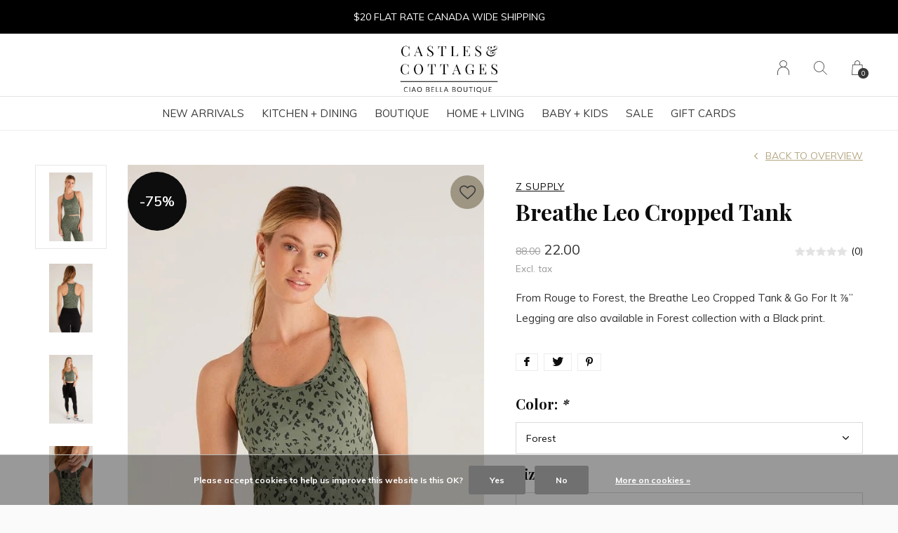

--- FILE ---
content_type: text/html;charset=utf-8
request_url: https://www.castlesandcottages.ca/breathe-leo-cropped-tank.html
body_size: 11713
content:
<!doctype html>
<html lang="en" dir="ltr" class="center static white theme-product    white ">
	<head>
    
    
<script type="text/javascript">
   window.dataLayer = window.dataLayer || [];
   dataLayer.push({
                                    ecomm_prodid: "53052549",
                  ecomm_prodid_adwords: "87293522",
                  ecomm_pname: "Breathe Leo Cropped Tank &quot;Color: Forest&quot;,&quot;Size: Small&quot;",
                  ecomm_category: "Fashion",
                  ecomm_pagetype: "product",
                  ecomm_totalvalue: 22
                                                                                               
                         
                  });
      
</script>

<!-- Google Tag Manager -->
<script>(function(w,d,s,l,i){w[l]=w[l]||[];w[l].push({'gtm.start':
new Date().getTime(),event:'gtm.js'});var f=d.getElementsByTagName(s)[0],
j=d.createElement(s),dl=l!='dataLayer'?'&l='+l:'';j.async=true;j.src=
'https://www.googletagmanager.com/gtm.js?id='+i+dl;f.parentNode.insertBefore(j,f);
})(window,document,'script','dataLayer','GTM-KJ5HGJB');</script>
<!-- End Google Tag Manager -->    
    <meta charset="utf-8"/>
<!-- [START] 'blocks/head.rain' -->
<!--

  (c) 2008-2026 Lightspeed Netherlands B.V.
  http://www.lightspeedhq.com
  Generated: 22-01-2026 @ 10:09:04

-->
<link rel="canonical" href="https://www.castlesandcottages.ca/breathe-leo-cropped-tank.html"/>
<link rel="alternate" href="https://www.castlesandcottages.ca/index.rss" type="application/rss+xml" title="New products"/>
<link href="https://cdn.shoplightspeed.com/assets/cookielaw.css?2025-02-20" rel="stylesheet" type="text/css"/>
<meta name="robots" content="noodp,noydir"/>
<meta name="google-site-verification" content="google-site-verification: googlee44f8a7f91c5f7db.html"/>
<meta property="og:url" content="https://www.castlesandcottages.ca/breathe-leo-cropped-tank.html?source=facebook"/>
<meta property="og:site_name" content="Castles &amp; Cottages | Ciao Bella Boutique"/>
<meta property="og:title" content="Z Supply - Breathe Leo Cropped Tank"/>
<meta property="og:description" content="From Rouge to Forest, the Breathe Leo Cropped Tank &amp; Go For It ⅞” Legging are also available in Forest collection with a Black print."/>
<meta property="og:image" content="https://cdn.shoplightspeed.com/shops/643156/files/49042582/z-supply-breathe-leo-cropped-tank.jpg"/>
<script>
<script async src="https://www.googletagmanager.com/gtag/js?id=G-E77XVJFS6L"></script>
<script>
    window.dataLayer = window.dataLayer || [];
    function gtag(){dataLayer.push(arguments);}
    gtag('js', new Date());

    gtag('config', 'G-E77XVJFS6L');
</script>
<script>
<meta name="p:domain_verify" content="dfd797a80b66889141347a0d9a8a2258"/>
</script>
<!--[if lt IE 9]>
<script src="https://cdn.shoplightspeed.com/assets/html5shiv.js?2025-02-20"></script>
<![endif]-->
<!-- [END] 'blocks/head.rain' -->
    
		<meta charset="utf-8">
		<meta http-equiv="x-ua-compatible" content="ie=edge">
		<title>Z Supply - Breathe Leo Cropped Tank - Castles &amp; Cottages | Ciao Bella Boutique</title>
		<meta name="description" content="From Rouge to Forest, the Breathe Leo Cropped Tank &amp; Go For It ⅞” Legging are also available in Forest collection with a Black print.">
		<meta name="keywords" content="Z Supply - Breathe Leo Cropped Tank">
		<meta name="theme-color" content="#ffffff">
		<meta name="MobileOptimized" content="320">
		<meta name="HandheldFriendly" content="true">
		<meta name="viewport" content="width=device-width, initial-scale=1, maximum-scale=1, viewport-fit=cover, target-densitydpi=device-dpi, shrink-to-fit=no">
		<meta name="author" content="https://www.dmws.nl">
		<link rel="preload" href="https://fonts.googleapis.com/css?family=Muli:300,400,500,600,700,800,900%7CPlayfair%20Display:300,400,500,600,700,800,900" as="style">
		<link rel="preload" as="style" href="https://cdn.shoplightspeed.com/shops/643156/themes/9311/assets/screen.css?2026010319042120210105151622?745">
    <link rel="preload" as="style" href="https://cdn.shoplightspeed.com/shops/643156/themes/9311/assets/settings.css?2026010319042120210105151622">
    		<link rel="preload" as="style" href="https://cdn.shoplightspeed.com/shops/643156/themes/9311/assets/custom.css?2026010319042120210105151622">
		<link rel="preload" as="font" href="https://cdn.shoplightspeed.com/shops/643156/themes/9311/assets/icomoon.woff2?2026010319042120210105151622">
		<link rel="preload" as="script" href="https://ajax.googleapis.com/ajax/libs/jquery/1.7.2/jquery.min.js">
		<link rel="preload" as="script" href="https://ajax.googleapis.com/ajax/libs/jqueryui/1.10.1/jquery-ui.min.js">
		<link rel="preload" as="script" href="https://cdn.shoplightspeed.com/assets/gui.js?2025-02-20">	
		<link rel="preload" as="script" href="https://cdn.shoplightspeed.com/shops/643156/themes/9311/assets/scripts.js?2026010319042120210105151622">
		<link rel="preload" as="script" href="https://cdn.shoplightspeed.com/shops/643156/themes/9311/assets/custom.js?2026010319042120210105151622?367">
    <link rel="preload" as="script" href="https://cdn.shoplightspeed.com/shops/643156/themes/9311/assets/global.js?2026010319042120210105151622">
    <link href="https://fonts.googleapis.com/css?family=Muli:300,400,500,600,700,800,900%7CPlayfair%20Display:300,400,500,600,700,800,900" rel="stylesheet" type="text/css">
		<link rel="stylesheet" media="all" href="https://cdn.shoplightspeed.com/shops/643156/themes/9311/assets/screen.css?2026010319042120210105151622?640">
    <link rel="stylesheet" media="all" href="https://cdn.shoplightspeed.com/shops/643156/themes/9311/assets/settings.css?2026010319042120210105151622">
    		<link rel="stylesheet" media="all" href="https://cdn.shoplightspeed.com/shops/643156/themes/9311/assets/custom.css?2026010319042120210105151622">
        <script src="https://cdn.shoplightspeed.com/assets/jquery-1-9-1.js?2025-02-20"></script>
    		<link rel="icon" type="image/x-icon" href="https://cdn.shoplightspeed.com/shops/643156/themes/9311/v/748679/assets/favicon.png?20230327032632">
		<link rel="apple-touch-icon" href="https://cdn.shoplightspeed.com/shops/643156/themes/9311/v/748679/assets/favicon.png?20230327032632">
		<link rel="mask-icon" href="https://cdn.shoplightspeed.com/shops/643156/themes/9311/v/748679/assets/favicon.png?20230327032632" color="#383838">
		<link rel="manifest" href="https://cdn.shoplightspeed.com/shops/643156/themes/9311/assets/manifest.json?2026010319042120210105151622">
		<link rel="preconnect" href="https://ajax.googleapis.com">
		<link rel="preconnect" href="https://cdn.webshopapp.com/">
		<link rel="preconnect" href="https://assets.webshopapp.com">	
		<link rel="preconnect" href="https://fonts.googleapis.com">
		<link rel="preconnect" href="https://fonts.gstatic.com" crossorigin>
		<link rel="dns-prefetch" href="https://ajax.googleapis.com">
		<link rel="dns-prefetch" href="https://cdn.webshopapp.com/">
		<link rel="dns-prefetch" href="https://assets.webshopapp.com">	
		<link rel="dns-prefetch" href="https://fonts.googleapis.com">
		<link rel="dns-prefetch" href="https://fonts.gstatic.com" crossorigin>
		<meta name="msapplication-config" content="https://cdn.shoplightspeed.com/shops/643156/themes/9311/assets/browserconfig.xml?2026010319042120210105151622">
<meta property="og:title" content="Z Supply - Breathe Leo Cropped Tank">
<meta property="og:type" content="website"> 
<meta property="og:description" content="From Rouge to Forest, the Breathe Leo Cropped Tank &amp; Go For It ⅞” Legging are also available in Forest collection with a Black print.">
<meta property="og:site_name" content="Castles &amp; Cottages | Ciao Bella Boutique">
<meta property="og:url" content="https://www.castlesandcottages.ca/">
<meta property="og:image" content="https://cdn.shoplightspeed.com/shops/643156/themes/9311/v/1135080/assets/hero-image.jpg?20260103190421">
<meta name="twitter:title" content="Z Supply - Breathe Leo Cropped Tank">
<meta name="twitter:description" content="From Rouge to Forest, the Breathe Leo Cropped Tank &amp; Go For It ⅞” Legging are also available in Forest collection with a Black print.">
<meta name="twitter:site" content="Castles &amp; Cottages | Ciao Bella Boutique">
<meta name="twitter:card" content="https://cdn.shoplightspeed.com/shops/643156/themes/9311/v/748705/assets/logo.png?20230327041431">
<meta name="twitter:image" content="https://cdn.shoplightspeed.com/shops/643156/themes/9311/v/1135080/assets/hero-image.jpg?20260103190421">
<ul class="hidden-data hidden"><li>643156</li><li>9311</li><li>nee</li><li>en</li><li>live</li><li>cascottages//gmail/com</li><li>https://www.castlesandcottages.ca/</li></ul>
<script type="application/ld+json">
  [
        {
      "@context": "http://schema.org",
      "@type": "Product", 
      "name": "Z Supply Breathe Leo Cropped Tank",
      "url": "https://www.castlesandcottages.ca/breathe-leo-cropped-tank.html",
      "brand": "Z Supply",      "description": "From Rouge to Forest, the Breathe Leo Cropped Tank &amp; Go For It ⅞” Legging are also available in Forest collection with a Black print.",      "image": "https://cdn.shoplightspeed.com/shops/643156/files/49042582/300x250x2/z-supply-breathe-leo-cropped-tank.jpg",      "gtin13": "195084425389",      "mpn": "ZVT223035",            "offers": {
        "@type": "Offer",
        "price": "22.00",
        "url": "https://www.castlesandcottages.ca/breathe-leo-cropped-tank.html",
        "priceValidUntil": "2027-01-22",
        "priceCurrency": "CAD",
          "availability": "https://schema.org/InStock",
          "inventoryLevel": "1"
              }
          },
        {
      "@context": "http://schema.org/",
      "@type": "Organization",
      "url": "https://www.castlesandcottages.ca/",
      "name": "Castles &amp; Cottages | Ciao Bella Boutique",
      "legalName": "Castles &amp; Cottages | Ciao Bella Boutique",
      "description": "From Rouge to Forest, the Breathe Leo Cropped Tank &amp; Go For It ⅞” Legging are also available in Forest collection with a Black print.",
      "logo": "https://cdn.shoplightspeed.com/shops/643156/themes/9311/v/748705/assets/logo.png?20230327041431",
      "image": "https://cdn.shoplightspeed.com/shops/643156/themes/9311/v/1135080/assets/hero-image.jpg?20260103190421",
      "contactPoint": {
        "@type": "ContactPoint",
        "contactType": "Customer service",
        "telephone": "(250)374-6704"
      },
      "address": {
        "@type": "PostalAddress",
        "streetAddress": "347 Victoria St. ",
        "addressLocality": "V2C 2A3",
        "postalCode": "Kamloops, B.C.",
        "addressCountry": "EN"
      }
    },
    { 
      "@context": "http://schema.org", 
      "@type": "WebSite", 
      "url": "https://www.castlesandcottages.ca/", 
      "name": "Castles &amp; Cottages | Ciao Bella Boutique",
      "description": "From Rouge to Forest, the Breathe Leo Cropped Tank &amp; Go For It ⅞” Legging are also available in Forest collection with a Black print.",
      "author": [
        {
          "@type": "Organization",
          "url": "https://www.dmws.nl/",
          "name": "DMWS B.V.",
          "address": {
            "@type": "PostalAddress",
            "streetAddress": "Klokgebouw 195 (Strijp-S)",
            "addressLocality": "Eindhoven",
            "addressRegion": "NB",
            "postalCode": "5617 AB",
            "addressCountry": "NL"
          }
        }
      ]
    }
  ]
</script>        	</head>
	<body>
		<div id="root">
      
      
<header id="top">
  <p id="logo">
    <a href="https://www.castlesandcottages.ca/" accesskey="h">
      <img src="https://cdn.shoplightspeed.com/shops/643156/themes/9311/v/749165/assets/logo-dark.png?20230328045055" alt="Castles &amp; Cottages | Ciao Bella Boutique" width="150" height="45" class="inv">
      <img src="https://cdn.shoplightspeed.com/shops/643156/themes/9311/v/749013/assets/logo-light.png?20230327174832" alt="Castles &amp; Cottages | Ciao Bella Boutique" width="150" height="45">
    </a>
  </p>
  <nav id="skip">
    <ul>
      <li><a href="#nav" accesskey="n">Ga naar navigatie (n)</a></li>
      <li><a href="#content" accesskey="c">Ga naar inhoud (c)</a></li>
      <li><a href="#footer" accesskey="f">Ga naar footer (f)</a></li>
    </ul>
  </nav>
  <nav id="nav" aria-label="Menu">
  <ul class="text-uppercase">
                        <li class=""><a href="https://www.castlesandcottages.ca/new-arrivals/">New Arrivals</a>
          </li>
                        	        		        	        		        	        		        	        		        	        		        	        		        	        		        	        		        	        		        	            <li class=""><a href="https://www.castlesandcottages.ca/kitchen-dining/">Kitchen + Dining</a>
            <ul class="mega">
                <li class="img"><img src="https://cdn.shoplightspeed.com/shops/643156/themes/9311/assets/preload.gif?2026010319042120210105151622" data-src="https://cdn.shoplightspeed.com/shops/643156/themes/9311/v/1046735/assets/menu-image.jpg?20250211230505" alt="The ultimate gift store for living and giving." width="455" height="455"></li>
                        <li>
          <a href="https://www.castlesandcottages.ca/kitchen-dining/cookware/">Cookware</a>
                    <ul>
                        <li><a href="https://www.castlesandcottages.ca/kitchen-dining/cookware/dutch-ovens-braisers/">Dutch Ovens + Braisers</a></li>
                        <li><a href="https://www.castlesandcottages.ca/kitchen-dining/cookware/fry-saute-pans/">Fry + Sauté Pans</a></li>
                        <li><a href="https://www.castlesandcottages.ca/kitchen-dining/cookware/saucepans-stockpots/">Saucepans + Stockpots</a></li>
                        <li><a href="https://www.castlesandcottages.ca/kitchen-dining/cookware/specialty-cookware/">Specialty Cookware</a></li>
                        <li><a href="https://www.castlesandcottages.ca/kitchen-dining/cookware/roasters/">Roasters</a></li>
                      </ul>
                  </li>
                <li>
          <a href="https://www.castlesandcottages.ca/kitchen-dining/bakeware/">Bakeware</a>
                    <ul>
                        <li><a href="https://www.castlesandcottages.ca/kitchen-dining/bakeware/sheets-racks/">Sheets + Racks</a></li>
                        <li><a href="https://www.castlesandcottages.ca/kitchen-dining/bakeware/cake-muffin-pans/">Cake + Muffin Pans</a></li>
                        <li><a href="https://www.castlesandcottages.ca/kitchen-dining/bakeware/baking-casserole-dishes/">Baking + Casserole Dishes</a></li>
                        <li><a href="https://www.castlesandcottages.ca/kitchen-dining/bakeware/quiche-pie-pans/">Quiche/Pie Pans</a></li>
                        <li><a href="https://www.castlesandcottages.ca/kitchen-dining/bakeware/baking-pastry-tools/">Baking + Pastry Tools</a></li>
                      </ul>
                  </li>
                <li>
          <a href="https://www.castlesandcottages.ca/kitchen-dining/kitchen-linens/">Kitchen Linens</a>
                    <ul>
                        <li><a href="https://www.castlesandcottages.ca/kitchen-dining/kitchen-linens/tablecloths-runners/">Tablecloths &amp; Runners</a></li>
                        <li><a href="https://www.castlesandcottages.ca/kitchen-dining/kitchen-linens/napkins-placemats/">Napkins &amp; Placemats</a></li>
                        <li><a href="https://www.castlesandcottages.ca/kitchen-dining/kitchen-linens/aprons/">Aprons</a></li>
                        <li><a href="https://www.castlesandcottages.ca/kitchen-dining/kitchen-linens/oven-mitts-potholder/">Oven Mitts &amp; Potholder</a></li>
                        <li><a href="https://www.castlesandcottages.ca/kitchen-dining/kitchen-linens/dishcloths/">Dishcloths</a></li>
                        <li><a href="https://www.castlesandcottages.ca/kitchen-dining/kitchen-linens/dishtowels/">Dishtowels</a></li>
                      </ul>
                  </li>
                <li>
          <a href="https://www.castlesandcottages.ca/kitchen-dining/coffee-tea/">Coffee + Tea</a>
                    <ul>
                        <li><a href="https://www.castlesandcottages.ca/kitchen-dining/coffee-tea/espresso-coffee-makers/">Espresso + Coffee Makers</a></li>
                        <li><a href="https://www.castlesandcottages.ca/kitchen-dining/coffee-tea/teapots/">Teapots</a></li>
                        <li><a href="https://www.castlesandcottages.ca/kitchen-dining/coffee-tea/mugs-cups/">Mugs + Cups</a></li>
                        <li><a href="https://www.castlesandcottages.ca/kitchen-dining/coffee-tea/coffee-tea-accessories/">Coffee + Tea Accessories</a></li>
                      </ul>
                  </li>
                <li>
          <a href="https://www.castlesandcottages.ca/kitchen-dining/cooking-tools-accessories/">Cooking Tools + Accessories</a>
                    <ul>
                        <li><a href="https://www.castlesandcottages.ca/kitchen-dining/cooking-tools-accessories/utensils/">Utensils</a></li>
                        <li><a href="https://www.castlesandcottages.ca/kitchen-dining/cooking-tools-accessories/cut-slice-chop/">Cut, Slice + Chop</a></li>
                        <li><a href="https://www.castlesandcottages.ca/kitchen-dining/cooking-tools-accessories/cutting-boards/">Cutting Boards</a></li>
                        <li><a href="https://www.castlesandcottages.ca/kitchen-dining/cooking-tools-accessories/egg-tools/">Egg Tools</a></li>
                        <li><a href="https://www.castlesandcottages.ca/kitchen-dining/cooking-tools-accessories/timers-thermometers/">Timers &amp; Thermometers</a></li>
                        <li><a href="https://www.castlesandcottages.ca/kitchen-dining/cooking-tools-accessories/meat-seafood-tools/">Meat &amp; Seafood Tools</a></li>
                        <li><a href="https://www.castlesandcottages.ca/kitchen-dining/cooking-tools-accessories/fruit-citrus-tools/">Fruit &amp; Citrus Tools</a></li>
                        <li><a href="https://www.castlesandcottages.ca/kitchen-dining/cooking-tools-accessories/mix-measure-prep/">Mix, Measure, Prep</a></li>
                        <li><a href="https://www.castlesandcottages.ca/kitchen-dining/cooking-tools-accessories/pasta-makers-accessories/">Pasta Makers + Accessories</a></li>
                        <li><a href="https://www.castlesandcottages.ca/kitchen-dining/cooking-tools-accessories/colanders-strainers/">Colanders + Strainers</a></li>
                        <li><a href="https://www.castlesandcottages.ca/kitchen-dining/cooking-tools-accessories/specialty-items/">Specialty Items</a></li>
                        <li><a href="https://www.castlesandcottages.ca/kitchen-dining/cooking-tools-accessories/can-openers/">Can Openers</a></li>
                      </ul>
                  </li>
                <li>
          <a href="https://www.castlesandcottages.ca/kitchen-dining/storage-organization/">Storage + Organization</a>
                    <ul>
                        <li><a href="https://www.castlesandcottages.ca/kitchen-dining/storage-organization/bowl-covers/">Bowl Covers</a></li>
                        <li><a href="https://www.castlesandcottages.ca/kitchen-dining/storage-organization/trivets/">Trivets</a></li>
                        <li><a href="https://www.castlesandcottages.ca/kitchen-dining/storage-organization/food-storage/">Food Storage</a></li>
                        <li><a href="https://www.castlesandcottages.ca/kitchen-dining/storage-organization/utensil-holders/">Utensil Holders</a></li>
                        <li><a href="https://www.castlesandcottages.ca/kitchen-dining/storage-organization/spoon-rests/">Spoon Rests</a></li>
                      </ul>
                  </li>
                <li>
          <a href="https://www.castlesandcottages.ca/kitchen-dining/food-drink/">Food + Drink</a>
                    <ul>
                        <li><a href="https://www.castlesandcottages.ca/kitchen-dining/food-drink/drink-cocktail-mixes/">Drink + Cocktail Mixes</a></li>
                        <li><a href="https://www.castlesandcottages.ca/kitchen-dining/food-drink/spices-seasonings/">Spices + Seasonings</a></li>
                        <li><a href="https://www.castlesandcottages.ca/kitchen-dining/food-drink/tea/">Tea</a></li>
                        <li><a href="https://www.castlesandcottages.ca/kitchen-dining/food-drink/oil-vinegar/">Oil + Vinegar</a></li>
                        <li><a href="https://www.castlesandcottages.ca/kitchen-dining/food-drink/spreadables/">Spreadables</a></li>
                        <li><a href="https://www.castlesandcottages.ca/kitchen-dining/food-drink/chocolate/">Chocolate</a></li>
                      </ul>
                  </li>
                <li>
          <a href="https://www.castlesandcottages.ca/kitchen-dining/on-the-go/">On the Go</a>
                    <ul>
                        <li><a href="https://www.castlesandcottages.ca/kitchen-dining/on-the-go/lunch-snack-bags/">Lunch &amp; Snack Bags</a></li>
                        <li><a href="https://www.castlesandcottages.ca/kitchen-dining/on-the-go/drink-containers/">Drink Containers</a></li>
                        <li><a href="https://www.castlesandcottages.ca/kitchen-dining/on-the-go/produce-shopping-bags/">Produce &amp; Shopping Bags</a></li>
                        <li><a href="https://www.castlesandcottages.ca/kitchen-dining/on-the-go/reusable-straws/">Reusable Straws</a></li>
                        <li><a href="https://www.castlesandcottages.ca/kitchen-dining/on-the-go/cutlery-sets/">Cutlery Sets</a></li>
                      </ul>
                  </li>
                <li>
          <a href="https://www.castlesandcottages.ca/kitchen-dining/tabletop-barware/">Tabletop + Barware</a>
                    <ul>
                        <li><a href="https://www.castlesandcottages.ca/kitchen-dining/tabletop-barware/dinnerware/">Dinnerware</a></li>
                        <li><a href="https://www.castlesandcottages.ca/kitchen-dining/tabletop-barware/coasters/">Coasters</a></li>
                        <li><a href="https://www.castlesandcottages.ca/kitchen-dining/tabletop-barware/salt-pepper-mills/">Salt &amp; Pepper Mills</a></li>
                        <li><a href="https://www.castlesandcottages.ca/kitchen-dining/tabletop-barware/drinkware/">Drinkware</a></li>
                        <li><a href="https://www.castlesandcottages.ca/kitchen-dining/tabletop-barware/serveware/">Serveware</a></li>
                        <li><a href="https://www.castlesandcottages.ca/kitchen-dining/tabletop-barware/flatware/">Flatware</a></li>
                        <li><a href="https://www.castlesandcottages.ca/kitchen-dining/tabletop-barware/wine-bar-tools/">Wine + Bar Tools</a></li>
                      </ul>
                  </li>
              </ul>
          </li>
                        	        		        	        		        	        		        	            <li class=""><a href="https://www.castlesandcottages.ca/boutique/">Boutique</a>
            <ul class="mega">
                <li class="img"><img src="https://cdn.shoplightspeed.com/shops/643156/themes/9311/assets/preload.gif?2026010319042120210105151622" data-src="https://cdn.shoplightspeed.com/shops/643156/themes/9311/v/1046735/assets/menu-image.jpg?20250211230505" alt="The ultimate gift store for living and giving." width="455" height="455"></li>
                        <li>
          <a href="https://www.castlesandcottages.ca/boutique/fashion/">Fashion</a>
                    <ul>
                        <li><a href="https://www.castlesandcottages.ca/boutique/fashion/tops/">Tops</a></li>
                        <li><a href="https://www.castlesandcottages.ca/boutique/fashion/bottoms/">Bottoms</a></li>
                        <li><a href="https://www.castlesandcottages.ca/boutique/fashion/dresses/">Dresses</a></li>
                        <li><a href="https://www.castlesandcottages.ca/boutique/fashion/cover-ups-kimonos/">Cover-ups + Kimonos</a></li>
                        <li><a href="https://www.castlesandcottages.ca/boutique/fashion/sweaters-cardigans/">Sweaters + Cardigans</a></li>
                        <li><a href="https://www.castlesandcottages.ca/boutique/fashion/lounge-sleepwear/">Lounge + Sleepwear</a></li>
                        <li><a href="https://www.castlesandcottages.ca/boutique/fashion/jackets-outerwear/">Jackets + Outerwear</a></li>
                        <li><a href="https://www.castlesandcottages.ca/boutique/fashion/footwear/">Footwear</a></li>
                      </ul>
                  </li>
                <li>
          <a href="https://www.castlesandcottages.ca/boutique/jewelry/">Jewelry</a>
                    <ul>
                        <li><a href="https://www.castlesandcottages.ca/boutique/jewelry/necklaces/">Necklaces</a></li>
                        <li><a href="https://www.castlesandcottages.ca/boutique/jewelry/earrings/">Earrings</a></li>
                        <li><a href="https://www.castlesandcottages.ca/boutique/jewelry/bracelets/">Bracelets</a></li>
                        <li><a href="https://www.castlesandcottages.ca/boutique/jewelry/charms/">Charms</a></li>
                        <li><a href="https://www.castlesandcottages.ca/boutique/jewelry/rings/">Rings</a></li>
                        <li><a href="https://www.castlesandcottages.ca/boutique/jewelry/hair-body/">Hair/Body</a></li>
                      </ul>
                  </li>
                <li>
          <a href="https://www.castlesandcottages.ca/boutique/accessories/">Accessories</a>
                    <ul>
                        <li><a href="https://www.castlesandcottages.ca/boutique/accessories/womens-socks-legwear/">Women&#039;s Socks + Legwear</a></li>
                        <li><a href="https://www.castlesandcottages.ca/boutique/accessories/handbags-small-accessories/">Handbags + Small Accessories</a></li>
                        <li><a href="https://www.castlesandcottages.ca/boutique/accessories/hats-scarves/">Hats + Scarves</a></li>
                        <li><a href="https://www.castlesandcottages.ca/boutique/accessories/hair-accessories/">Hair Accessories</a></li>
                        <li><a href="https://www.castlesandcottages.ca/boutique/accessories/mens-accessories/">Men&#039;s Accessories</a></li>
                      </ul>
                  </li>
              </ul>
          </li>
                        	        		        	        		        	        		        	        		        	        		        	        		        	        		        	            <li class=""><a href="https://www.castlesandcottages.ca/home-living/">Home + Living</a>
            <ul class="mega">
                <li class="img"><img src="https://cdn.shoplightspeed.com/shops/643156/themes/9311/assets/preload.gif?2026010319042120210105151622" data-src="https://cdn.shoplightspeed.com/shops/643156/themes/9311/v/1046735/assets/menu-image.jpg?20250211230505" alt="The ultimate gift store for living and giving." width="455" height="455"></li>
                        <li>
          <a href="https://www.castlesandcottages.ca/home-living/decor/">Decor</a>
                    <ul>
                        <li><a href="https://www.castlesandcottages.ca/home-living/decor/wall-decor/">Wall Decor</a></li>
                        <li><a href="https://www.castlesandcottages.ca/home-living/decor/lighting/">Lighting</a></li>
                        <li><a href="https://www.castlesandcottages.ca/home-living/decor/candles-home-fragrance/">Candles + Home Fragrance</a></li>
                        <li><a href="https://www.castlesandcottages.ca/home-living/decor/home-accessories/">Home Accessories</a></li>
                        <li><a href="https://www.castlesandcottages.ca/home-living/decor/outdoor-garden-decor/">Outdoor + Garden Decor</a></li>
                      </ul>
                  </li>
                <li>
          <a href="https://www.castlesandcottages.ca/home-living/pets/">Pets</a>
                    <ul>
                        <li><a href="https://www.castlesandcottages.ca/home-living/pets/walk/">Walk</a></li>
                        <li><a href="https://www.castlesandcottages.ca/home-living/pets/play/">Play</a></li>
                        <li><a href="https://www.castlesandcottages.ca/home-living/pets/live/">Live</a></li>
                      </ul>
                  </li>
                <li>
          <a href="https://www.castlesandcottages.ca/home-living/bath-body/">Bath + Body</a>
                    <ul>
                        <li><a href="https://www.castlesandcottages.ca/home-living/bath-body/bar-soap/">Bar Soap</a></li>
                        <li><a href="https://www.castlesandcottages.ca/home-living/bath-body/body-moisturizers/">Body Moisturizers</a></li>
                        <li><a href="https://www.castlesandcottages.ca/home-living/bath-body/bath-time/">Bath Time</a></li>
                        <li><a href="https://www.castlesandcottages.ca/home-living/bath-body/body-wash-scrubs/">Body Wash + Scrubs</a></li>
                        <li><a href="https://www.castlesandcottages.ca/home-living/bath-body/hand-wash/">Hand Wash</a></li>
                        <li><a href="https://www.castlesandcottages.ca/home-living/bath-body/personal-care/">Personal Care</a></li>
                        <li><a href="https://www.castlesandcottages.ca/home-living/bath-body/mens-grooming/">Men&#039;s Grooming</a></li>
                        <li><a href="https://www.castlesandcottages.ca/home-living/bath-body/accessories/">Accessories</a></li>
                      </ul>
                  </li>
                <li>
          <a href="https://www.castlesandcottages.ca/home-living/textiles/">Textiles</a>
                    <ul>
                        <li><a href="https://www.castlesandcottages.ca/home-living/textiles/rugs-mats/">Rugs + Mats</a></li>
                        <li><a href="https://www.castlesandcottages.ca/home-living/textiles/throws-blankets/">Throws + Blankets</a></li>
                        <li><a href="https://www.castlesandcottages.ca/home-living/textiles/decorative-pillows/">Decorative Pillows</a></li>
                        <li><a href="https://www.castlesandcottages.ca/home-living/textiles/bed-bath-linens/">Bed + Bath Linens</a></li>
                      </ul>
                  </li>
                <li>
          <a href="https://www.castlesandcottages.ca/home-living/household-cleaning-laundry/">Household Cleaning + Laundry</a>
                    <ul>
                        <li><a href="https://www.castlesandcottages.ca/home-living/household-cleaning-laundry/countertop-sprays/">Countertop Sprays</a></li>
                        <li><a href="https://www.castlesandcottages.ca/home-living/household-cleaning-laundry/hand-dish-soap/">Hand + Dish Soap</a></li>
                        <li><a href="https://www.castlesandcottages.ca/home-living/household-cleaning-laundry/laundry/">Laundry</a></li>
                        <li><a href="https://www.castlesandcottages.ca/home-living/household-cleaning-laundry/cleaning-cloths-brushes/">Cleaning Cloths + Brushes</a></li>
                        <li><a href="https://www.castlesandcottages.ca/home-living/household-cleaning-laundry/soap-dishes-dispensers/">Soap Dishes + Dispensers</a></li>
                      </ul>
                  </li>
                <li>
          <a href="https://www.castlesandcottages.ca/home-living/desk-stationary/">Desk + Stationary</a>
                    <ul>
                        <li><a href="https://www.castlesandcottages.ca/home-living/desk-stationary/cards/">Cards</a></li>
                        <li><a href="https://www.castlesandcottages.ca/home-living/desk-stationary/books/">Books</a></li>
                        <li><a href="https://www.castlesandcottages.ca/home-living/desk-stationary/journals-notebooks/">Journals + Notebooks</a></li>
                        <li><a href="https://www.castlesandcottages.ca/home-living/desk-stationary/desk-accessories/">Desk Accessories</a></li>
                        <li><a href="https://www.castlesandcottages.ca/home-living/desk-stationary/writing-supplies/">Writing Supplies</a></li>
                        <li><a href="https://www.castlesandcottages.ca/home-living/desk-stationary/gift-wrap/">Gift Wrap</a></li>
                      </ul>
                  </li>
                <li>
          <a href="https://www.castlesandcottages.ca/home-living/furniture/">Furniture</a>
                    <ul>
                        <li><a href="https://www.castlesandcottages.ca/home-living/furniture/bedroom/">Bedroom</a></li>
                        <li><a href="https://www.castlesandcottages.ca/home-living/furniture/dining-room/">Dining Room</a></li>
                        <li><a href="https://www.castlesandcottages.ca/home-living/furniture/living-room/">Living Room</a></li>
                      </ul>
                  </li>
              </ul>
          </li>
                        	        		        	        		        	        		        	        		        	            <li class=""><a href="https://www.castlesandcottages.ca/baby-kids/">Baby + Kids</a>
            <ul class="mega">
                <li class="img"><img src="https://cdn.shoplightspeed.com/shops/643156/themes/9311/assets/preload.gif?2026010319042120210105151622" data-src="https://cdn.shoplightspeed.com/shops/643156/themes/9311/v/1046735/assets/menu-image.jpg?20250211230505" alt="The ultimate gift store for living and giving." width="455" height="455"></li>
                        <li>
          <a href="https://www.castlesandcottages.ca/baby-kids/fashion-accessories/">Fashion + Accessories</a>
                    <ul>
                        <li><a href="https://www.castlesandcottages.ca/baby-kids/fashion-accessories/clothing/">Clothing</a></li>
                        <li><a href="https://www.castlesandcottages.ca/baby-kids/fashion-accessories/footwear/">Footwear</a></li>
                        <li><a href="https://www.castlesandcottages.ca/baby-kids/fashion-accessories/accessories/">Accessories</a></li>
                      </ul>
                  </li>
                <li>
          <a href="https://www.castlesandcottages.ca/baby-kids/toys-gifts/">Toys + Gifts</a>
                    <ul>
                        <li><a href="https://www.castlesandcottages.ca/baby-kids/toys-gifts/books/">Books</a></li>
                        <li><a href="https://www.castlesandcottages.ca/baby-kids/toys-gifts/pacifiers-teethers/">Pacifiers + Teethers</a></li>
                        <li><a href="https://www.castlesandcottages.ca/baby-kids/toys-gifts/plush-toys/">Plush Toys</a></li>
                        <li><a href="https://www.castlesandcottages.ca/baby-kids/toys-gifts/wooden-toys/">Wooden Toys</a></li>
                        <li><a href="https://www.castlesandcottages.ca/baby-kids/toys-gifts/infant-toys/">Infant Toys</a></li>
                      </ul>
                  </li>
                <li>
          <a href="https://www.castlesandcottages.ca/baby-kids/mealtime/">Mealtime</a>
                    <ul>
                        <li><a href="https://www.castlesandcottages.ca/baby-kids/mealtime/bibs/">Bibs</a></li>
                        <li><a href="https://www.castlesandcottages.ca/baby-kids/mealtime/utensils/">Utensils</a></li>
                        <li><a href="https://www.castlesandcottages.ca/baby-kids/mealtime/dishes/">Dishes</a></li>
                        <li><a href="https://www.castlesandcottages.ca/baby-kids/mealtime/cups/">Cups</a></li>
                        <li><a href="https://www.castlesandcottages.ca/baby-kids/mealtime/to-go/">To Go</a></li>
                      </ul>
                  </li>
                <li>
          <a href="https://www.castlesandcottages.ca/baby-kids/jellycat/">Jellycat</a>
                    <ul>
                        <li><a href="https://www.castlesandcottages.ca/baby-kids/jellycat/amuseables/">Amuseables</a></li>
                        <li><a href="https://www.castlesandcottages.ca/baby-kids/jellycat/animals/">Animals</a></li>
                        <li><a href="https://www.castlesandcottages.ca/baby-kids/jellycat/bags-charms/">Bags + Charms</a></li>
                        <li><a href="https://www.castlesandcottages.ca/baby-kids/jellycat/books/">Books</a></li>
                        <li><a href="https://www.castlesandcottages.ca/baby-kids/jellycat/baby-gifts/">Baby Gifts</a></li>
                        <li><a href="https://www.castlesandcottages.ca/baby-kids/jellycat/valentines-jellies/">Valentine&#039;s Jellies</a></li>
                      </ul>
                  </li>
              </ul>
          </li>
                    <li class=""><a href="https://www.castlesandcottages.ca/sale/">Sale</a>
          </li>
                      		<li><a href="https://www.castlesandcottages.ca/giftcard/" title="Gift Cards" target="_blank">Gift Cards</a></li>
                    </ul>
  <ul>
                        <li><a accesskey="6" href="https://www.castlesandcottages.ca/account/"><i class="icon-user"></i> <span class="hidden"> Sign in</span></a> <em>(5)</em>
        <li><a accesskey="7" href="./"><i class="icon-zoom"></i> <span class="hidden">Search</span></a> <em>(6)</em></li>
    <li class="cart"><a accesskey="8" href="https://www.castlesandcottages.ca/cart/"><i class="icon-cart"></i> <span class="hidden">Cart</span> <span>0</span></a> <em>(7)</em></li>
        <li class="lang"><a class="nl" accesskey="9" href="./"><img src="https://cdn.shoplightspeed.com/shops/643156/themes/9311/assets/flag-en.svg?2026010319042120210105151622" alt="English" width="18" height="12"> <span class="hidden">Language</span></a> <em>(9)</em>
          </li>  
  </ul>
</nav>  <form action="https://www.castlesandcottages.ca/search/" method="get" id="formSearch">
    <p>
      <label for="q">Search</label>
      <input type="search" id="q" name="q" value="" autocomplete="off" required>
      <button type="submit">Search</button>
    </p>
  </form>
  <div class="subheader">
    <div class="owlSlider">
      <div class="item">$20 FLAT RATE CANADA WIDE SHIPPING </div>      <div class="item">30% Off Clothing </div>      <div class="item">Use code 'SAVE30' at checkout</div>        	</div>
      </div>
</header>            
			<main id="content" class="light p-enabled product "> 
				
                <article class="module-box">
  <nav class="nav-switch">
    <ul>
      <li><a href="https://www.castlesandcottages.ca/">Back</a></li>
          </ul>
  </nav>
  <div class="module-product">
    <ul class="list-product">
            <li>
        <a href="https://cdn.shoplightspeed.com/shops/643156/files/49042582/image.jpg">
          <span>-75%</span>          <img src="https://cdn.shoplightspeed.com/shops/643156/files/49042582/image.jpg" alt="Breathe Leo Cropped Tank-1" width="515" height="515">
        </a>
        <a href="https://www.castlesandcottages.ca/account/wishlistAdd/53052549/?variant_id=87293522" class="btn"><i class="icon-heart"></i> Favourites</a>      </li>
            <li>
        <a href="https://cdn.shoplightspeed.com/shops/643156/files/49042580/image.jpg">
                    <img src="https://cdn.shoplightspeed.com/shops/643156/files/49042580/image.jpg" alt="Breathe Leo Cropped Tank-2" width="515" height="515">
        </a>
              </li>
            <li>
        <a href="https://cdn.shoplightspeed.com/shops/643156/files/49042581/image.jpg">
                    <img src="https://cdn.shoplightspeed.com/shops/643156/files/49042581/image.jpg" alt="Breathe Leo Cropped Tank-3" width="515" height="515">
        </a>
              </li>
            <li>
        <a href="https://cdn.shoplightspeed.com/shops/643156/files/49042579/image.jpg">
                    <img src="https://cdn.shoplightspeed.com/shops/643156/files/49042579/image.jpg" alt="Breathe Leo Cropped Tank-4" width="515" height="515">
        </a>
              </li>
          </ul>
    <div>
      <header>
        <h1>
           <a href="brands/z-supply"><span class="small">Z Supply</span></a>          Breathe Leo Cropped Tank        </h1>
        <p><a href="https://www.castlesandcottages.ca/">Back to overview</a></p>
      </header>
      <div>
        <div class="double">
          <p class="price"><span> 88.00</span>  22.00  <span class="small-extra">Excl. tax</span></p>
                                  <p class="rating-a a" data-val="0" data-of="5"><a href="#section-reviews">(0)</a></p>
                              </div>
                <p>From Rouge to Forest, the Breathe Leo Cropped Tank &amp; Go For It ⅞” Legging are also available in Forest collection with a Black print.</p>                <ul class="list-inline">
                                      </ul>
                        <ul class="list-tags">
                    <li><a onclick="return !window.open(this.href,'Breathe Leo Cropped Tank', 'width=500,height=500')" target="_blank" href="https://www.facebook.com/sharer/sharer.php?u=https://www.castlesandcottages.ca/breathe-leo-cropped-tank.html"><i class="icon-facebook"></i></a></li>
          <li><a onclick="return !window.open(this.href,'Breathe Leo Cropped Tank', 'width=500,height=500')" target="_blank" href="https://twitter.com/home?status=Breathe Leo Cropped Tank"><i class="icon-twitter"></i></a></li>
          <li><a onclick="return !window.open(this.href,'Breathe Leo Cropped Tank', 'width=500,height=500')" target="_blank" href="https://pinterest.com/pin/create/button/?url=https://www.castlesandcottages.ca/breathe-leo-cropped-tank.html&media=https://cdn.shoplightspeed.com/shops/643156/files/49042582/image.jpg&description=From Rouge to Forest, the Breathe Leo Cropped Tank &amp; Go For It ⅞” Legging are also available in Forest collection with a Black print."><i class="icon-pinterest"></i></a></li>
                            </ul>
              </div>
            <form action="https://www.castlesandcottages.ca/cart/add/87293522/" id="product_configure_form" method="post" class="form-product" data-url="https://www.castlesandcottages.ca/cart/add/87293522/">
                            	<input type="hidden" name="bundle_id" id="product_configure_bundle_id" value="">
<div class="product-configure">
  <div class="product-configure-options" aria-label="Select an option of the product. This will reload the page to show the new option." role="region">
    <div class="product-configure-options-option">
      <label for="product_configure_option_color">Color: <em aria-hidden="true">*</em></label>
      <select name="matrix[color]" id="product_configure_option_color" onchange="document.getElementById('product_configure_form').action = 'https://www.castlesandcottages.ca/product/matrix/53052549/'; document.getElementById('product_configure_form').submit();" aria-required="true">
        <option value="Forest" selected="selected">Forest</option>
      </select>
      <div class="product-configure-clear"></div>
    </div>
    <div class="product-configure-options-option">
      <label for="product_configure_option_size">Size: <em aria-hidden="true">*</em></label>
      <select name="matrix[size]" id="product_configure_option_size" onchange="document.getElementById('product_configure_form').action = 'https://www.castlesandcottages.ca/product/matrix/53052549/'; document.getElementById('product_configure_form').submit();" aria-required="true">
        <option value="Small" selected="selected">Small</option>
        <option value="Medium">Medium</option>
      </select>
      <div class="product-configure-clear"></div>
    </div>
  </div>
<input type="hidden" name="matrix_non_exists" value="">
</div>

                          <p class="submit aside">
                    <span class="input-number">
            <label for="product-q" class="hidden">Quantity</label>
            <input type="number" id="product-q" name="quantity" value="1" min="0" max="" required>
          </span>
                                            <button type="submit">Add to cart</button>
                            </p>
                        <ul class="list-product-checks aside">
                    <li>
                                                                                            <span class="semi overlay-d"><i class="icon-check"></i> In stock</span>
                                                                  </li>
                                                </ul>
              </form>
            <footer class="desktop-only">
        <div class="heading-a">
          <h4>You may also like</h4>
          <p>Related Products</p>
        </div>
        <ul class="list-collection small">
                    	<li class="product-snippet" data-image-size="410x610x" data-url="https://www.castlesandcottages.ca/crossover-7-8-legging.html?format=json">		
  <figure>
        	<img src="https://cdn.shoplightspeed.com/shops/643156/files/48384980/410x610x2/z-supply-crossover-legging.jpg" srcset="https://cdn.shoplightspeed.com/shops/643156/files/48384980/205x305x2/z-supply-crossover-legging.jpg, https://cdn.shoplightspeed.com/shops/643156/files/48384980/410x610x2/z-supply-crossover-legging.jpg 2x" alt="Crossover ⅞ Legging" width="205" height="305">
        <span class="label">-75%</span>    <span class="ul">
      <a href="https://www.castlesandcottages.ca/account/wishlistAdd/52735666/?variant_id=86742258"><i class="icon-heart"></i> <span>Favoriten</span></a>
            <a href="https://www.castlesandcottages.ca/cart/add/86742258/"><i class="icon-cart"></i> <span>Add to cart</span></a>
          </span>
  </figure>
  <h3 class="title">
    <a href="https://www.castlesandcottages.ca/crossover-7-8-legging.html">
      <span class="small">Z Supply</span>      <span>
        Crossover ⅞ Legging
      </span>
    </a>
  </h3>
  <p><span> 116.50</span>  29.12  <span class="small-extra">Excl. tax</span></p>
  </li>                    	<li class="product-snippet" data-image-size="410x610x" data-url="https://www.castlesandcottages.ca/go-for-it-leo-7-8-legging.html?format=json">		
  <figure>
        	<img src="https://cdn.shoplightspeed.com/shops/643156/files/48416127/410x610x2/z-supply-go-for-it-leo-7-8-legging.jpg" srcset="https://cdn.shoplightspeed.com/shops/643156/files/48416127/205x305x2/z-supply-go-for-it-leo-7-8-legging.jpg, https://cdn.shoplightspeed.com/shops/643156/files/48416127/410x610x2/z-supply-go-for-it-leo-7-8-legging.jpg 2x" alt="Go For It Leo 7/8&quot; Legging" width="205" height="305">
        <span class="label">-75%</span>    <span class="ul">
      <a href="https://www.castlesandcottages.ca/account/wishlistAdd/52735678/?variant_id=86742281"><i class="icon-heart"></i> <span>Favoriten</span></a>
            <a href="https://www.castlesandcottages.ca/cart/add/86742281/"><i class="icon-cart"></i> <span>Add to cart</span></a>
          </span>
  </figure>
  <h3 class="title">
    <a href="https://www.castlesandcottages.ca/go-for-it-leo-7-8-legging.html">
      <span class="small">Z Supply</span>      <span>
        Go For It Leo 7/8&quot; Legging
      </span>
    </a>
  </h3>
  <p><span> 114.50</span>  28.60  <span class="small-extra">Excl. tax</span></p>
  </li>                    	<li class="product-snippet" data-image-size="410x610x" data-url="https://www.castlesandcottages.ca/elevate-tank-bra.html?format=json">		
  <figure>
        	<img src="https://cdn.shoplightspeed.com/shops/643156/files/48384765/410x610x2/z-supply-elevate-tank-bra.jpg" srcset="https://cdn.shoplightspeed.com/shops/643156/files/48384765/205x305x2/z-supply-elevate-tank-bra.jpg, https://cdn.shoplightspeed.com/shops/643156/files/48384765/410x610x2/z-supply-elevate-tank-bra.jpg 2x" alt="Elevate Tank Bra" width="205" height="305">
        <span class="label">-75%</span>    <span class="ul">
      <a href="https://www.castlesandcottages.ca/account/wishlistAdd/52735681/?variant_id=86742292"><i class="icon-heart"></i> <span>Favoriten</span></a>
            <a href="https://www.castlesandcottages.ca/cart/add/86742292/"><i class="icon-cart"></i> <span>Add to cart</span></a>
          </span>
  </figure>
  <h3 class="title">
    <a href="https://www.castlesandcottages.ca/elevate-tank-bra.html">
      <span class="small">Z Supply</span>      <span>
        Elevate Tank Bra
      </span>
    </a>
  </h3>
  <p><span> 79.50</span>  19.87  <span class="small-extra">Excl. tax</span></p>
  </li>                    	<li class="product-snippet" data-image-size="410x610x" data-url="https://www.castlesandcottages.ca/thats-a-wrap-bra.html?format=json">		
  <figure>
        	<img src="https://cdn.shoplightspeed.com/shops/643156/files/48384488/410x610x2/z-supply-thats-a-wrap-sports-bra.jpg" srcset="https://cdn.shoplightspeed.com/shops/643156/files/48384488/205x305x2/z-supply-thats-a-wrap-sports-bra.jpg, https://cdn.shoplightspeed.com/shops/643156/files/48384488/410x610x2/z-supply-thats-a-wrap-sports-bra.jpg 2x" alt="That’s A Wrap Sports Bra" width="205" height="305">
        <span class="label">-75%</span>    <span class="ul">
      <a href="https://www.castlesandcottages.ca/account/wishlistAdd/52735692/?variant_id=86742311"><i class="icon-heart"></i> <span>Favoriten</span></a>
            <a href="https://www.castlesandcottages.ca/cart/add/86742311/"><i class="icon-cart"></i> <span>Add to cart</span></a>
          </span>
  </figure>
  <h3 class="title">
    <a href="https://www.castlesandcottages.ca/thats-a-wrap-bra.html">
      <span class="small">Z Supply</span>      <span>
        That’s A Wrap Sports Bra
      </span>
    </a>
  </h3>
  <p><span> 84.00</span>  21.00  <span class="small-extra">Excl. tax</span></p>
  </li>                  </ul>
      </footer>
          </div>
  </div>
  <div class="accordion-b">
        <h2>Product description</h2>
    <div>
      <p>Fabric Content: 80% Polyester, 20% Spandex</p>
    </div>
                <h2 id="section-reviews">Reviews
            <span class="rating-a a" data-val="0" data-of="5">0 stars based on 0 reviews</span> 
      <a href="https://www.castlesandcottages.ca/account/review/53052549/" class="sticky">Create your own review</a>
          </h2>
        <div>
      <p class="s12 mobile-only">0 stars based on 0 reviews <a href="https://www.castlesandcottages.ca/account/review/53052549/" class="text-uppercase">Create your own review</a></p>
            <ul class="list-comments a" data-max="2">
              </ul>
    </div>
                  </div>
    <div class="product-container desktop-hide">
    <div class="heading-a">
      <h3>You may also like</h3>
      <p>Related Products</p>
    </div>
    <ul class="list-collection mobile-scroll">
              <li class="product-snippet" data-image-size="410x610x" data-url="https://www.castlesandcottages.ca/crossover-7-8-legging.html?format=json">		
  <figure>
        	<img src="https://cdn.shoplightspeed.com/shops/643156/files/48384980/410x610x2/z-supply-crossover-legging.jpg" srcset="https://cdn.shoplightspeed.com/shops/643156/files/48384980/205x305x2/z-supply-crossover-legging.jpg, https://cdn.shoplightspeed.com/shops/643156/files/48384980/410x610x2/z-supply-crossover-legging.jpg 2x" alt="Crossover ⅞ Legging" width="205" height="305">
        <span class="label">-75%</span>    <span class="ul">
      <a href="https://www.castlesandcottages.ca/account/wishlistAdd/52735666/?variant_id=86742258"><i class="icon-heart"></i> <span>Favoriten</span></a>
            <a href="https://www.castlesandcottages.ca/cart/add/86742258/"><i class="icon-cart"></i> <span>Add to cart</span></a>
          </span>
  </figure>
  <h3 class="title">
    <a href="https://www.castlesandcottages.ca/crossover-7-8-legging.html">
      <span class="small">Z Supply</span>      <span>
        Crossover ⅞ Legging
      </span>
    </a>
  </h3>
  <p><span> 116.50</span>  29.12  <span class="small-extra">Excl. tax</span></p>
  </li>              <li class="product-snippet" data-image-size="410x610x" data-url="https://www.castlesandcottages.ca/go-for-it-leo-7-8-legging.html?format=json">		
  <figure>
        	<img src="https://cdn.shoplightspeed.com/shops/643156/files/48416127/410x610x2/z-supply-go-for-it-leo-7-8-legging.jpg" srcset="https://cdn.shoplightspeed.com/shops/643156/files/48416127/205x305x2/z-supply-go-for-it-leo-7-8-legging.jpg, https://cdn.shoplightspeed.com/shops/643156/files/48416127/410x610x2/z-supply-go-for-it-leo-7-8-legging.jpg 2x" alt="Go For It Leo 7/8&quot; Legging" width="205" height="305">
        <span class="label">-75%</span>    <span class="ul">
      <a href="https://www.castlesandcottages.ca/account/wishlistAdd/52735678/?variant_id=86742281"><i class="icon-heart"></i> <span>Favoriten</span></a>
            <a href="https://www.castlesandcottages.ca/cart/add/86742281/"><i class="icon-cart"></i> <span>Add to cart</span></a>
          </span>
  </figure>
  <h3 class="title">
    <a href="https://www.castlesandcottages.ca/go-for-it-leo-7-8-legging.html">
      <span class="small">Z Supply</span>      <span>
        Go For It Leo 7/8&quot; Legging
      </span>
    </a>
  </h3>
  <p><span> 114.50</span>  28.60  <span class="small-extra">Excl. tax</span></p>
  </li>              <li class="product-snippet" data-image-size="410x610x" data-url="https://www.castlesandcottages.ca/elevate-tank-bra.html?format=json">		
  <figure>
        	<img src="https://cdn.shoplightspeed.com/shops/643156/files/48384765/410x610x2/z-supply-elevate-tank-bra.jpg" srcset="https://cdn.shoplightspeed.com/shops/643156/files/48384765/205x305x2/z-supply-elevate-tank-bra.jpg, https://cdn.shoplightspeed.com/shops/643156/files/48384765/410x610x2/z-supply-elevate-tank-bra.jpg 2x" alt="Elevate Tank Bra" width="205" height="305">
        <span class="label">-75%</span>    <span class="ul">
      <a href="https://www.castlesandcottages.ca/account/wishlistAdd/52735681/?variant_id=86742292"><i class="icon-heart"></i> <span>Favoriten</span></a>
            <a href="https://www.castlesandcottages.ca/cart/add/86742292/"><i class="icon-cart"></i> <span>Add to cart</span></a>
          </span>
  </figure>
  <h3 class="title">
    <a href="https://www.castlesandcottages.ca/elevate-tank-bra.html">
      <span class="small">Z Supply</span>      <span>
        Elevate Tank Bra
      </span>
    </a>
  </h3>
  <p><span> 79.50</span>  19.87  <span class="small-extra">Excl. tax</span></p>
  </li>              <li class="product-snippet" data-image-size="410x610x" data-url="https://www.castlesandcottages.ca/thats-a-wrap-bra.html?format=json">		
  <figure>
        	<img src="https://cdn.shoplightspeed.com/shops/643156/files/48384488/410x610x2/z-supply-thats-a-wrap-sports-bra.jpg" srcset="https://cdn.shoplightspeed.com/shops/643156/files/48384488/205x305x2/z-supply-thats-a-wrap-sports-bra.jpg, https://cdn.shoplightspeed.com/shops/643156/files/48384488/410x610x2/z-supply-thats-a-wrap-sports-bra.jpg 2x" alt="That’s A Wrap Sports Bra" width="205" height="305">
        <span class="label">-75%</span>    <span class="ul">
      <a href="https://www.castlesandcottages.ca/account/wishlistAdd/52735692/?variant_id=86742311"><i class="icon-heart"></i> <span>Favoriten</span></a>
            <a href="https://www.castlesandcottages.ca/cart/add/86742311/"><i class="icon-cart"></i> <span>Add to cart</span></a>
          </span>
  </figure>
  <h3 class="title">
    <a href="https://www.castlesandcottages.ca/thats-a-wrap-bra.html">
      <span class="small">Z Supply</span>      <span>
        That’s A Wrap Sports Bra
      </span>
    </a>
  </h3>
  <p><span> 84.00</span>  21.00  <span class="small-extra">Excl. tax</span></p>
  </li>          </ul>
  </div>
      <div class="product-container">
    <header class="m40 text-center heading-a">
      <h2>Recently viewed</h2>
    </header>
    <ul class="list-collection mobile-scroll">
              <li class="product-snippet" data-image-size="410x610x" data-url="https://www.castlesandcottages.ca/breathe-leo-cropped-tank.html?format=json">		
  <figure>
        	<img src="https://cdn.shoplightspeed.com/shops/643156/files/49042582/410x610x2/z-supply-breathe-leo-cropped-tank.jpg" srcset="https://cdn.shoplightspeed.com/shops/643156/files/49042582/205x305x2/z-supply-breathe-leo-cropped-tank.jpg, https://cdn.shoplightspeed.com/shops/643156/files/49042582/410x610x2/z-supply-breathe-leo-cropped-tank.jpg 2x" alt="Breathe Leo Cropped Tank" width="205" height="305">
        <span class="label">-75%</span>    <span class="ul">
      <a href="https://www.castlesandcottages.ca/account/wishlistAdd/53052549/?variant_id=87293522"><i class="icon-heart"></i> <span>Favoriten</span></a>
            <a href="https://www.castlesandcottages.ca/cart/add/87293522/"><i class="icon-cart"></i> <span>Add to cart</span></a>
          </span>
  </figure>
  <h3 class="title">
    <a href="https://www.castlesandcottages.ca/breathe-leo-cropped-tank.html">
      <span class="small">Z Supply</span>      <span>
        Breathe Leo Cropped Tank
      </span>
    </a>
  </h3>
  <p><span> 88.00</span>  22.00  <span class="small-extra">Excl. tax</span></p>
  </li>          </ul>
  </div>
  </article>                
        

        
			</main>
      
            	
        <article class="popup-a has-slider" data-title="slider">
          <ul class="list-slider">
                      </ul>				
        </article>
            
      <footer id="footer" class="dark-footer">
  <nav>
    <div>
       <h3>The ultimate gift store for living and giving.</h3>
      <p>Offering a wide selection of curated products from bedding, kitchenware and home decor, to jewelry, fashion, footwear and so much more. Located in the heart of downtown Kamloops, British Columbia, this woman-owned, family-run business is one of a kind. </p>
      <p>
              </p>
    </div>
    <div>
      <h3>Information</h3>
      <ul>
                <li><a href="https://www.castlesandcottages.ca/service/about/">About us</a></li>
                <li><a href="https://www.castlesandcottages.ca/service/shipping-returns/">Shipping Info</a></li>
                <li><a href="https://www.castlesandcottages.ca/service/exchanges-returns/"> Returns + Exchanges </a></li>
                <li><a href="https://www.castlesandcottages.ca/service/general-terms-conditions/">General Terms &amp; Conditions</a></li>
                <li><a href="https://www.castlesandcottages.ca/service/privacy-policy/">Privacy Policy</a></li>
                <li><a href="https://www.castlesandcottages.ca/sitemap/">Sitemap</a></li>
                <li><a href="https://www.castlesandcottages.ca/service/disclaimer/">Copyright © 2021 Castles and Cottages &amp; Ciao Bella Boutique - All Rights Reserved.</a></li>
                <li><a href="https://www.castlesandcottages.ca/service/contact-info/">Contact Info</a></li>
              </ul>
    </div>
        <div>
      <h3><a class="title" href="https://www.castlesandcottages.ca/catalog/">Categories</a></h3>
      <ul>
                  <li><a href="https://www.castlesandcottages.ca/new-arrivals/">New Arrivals</a></li>
                  <li><a href="https://www.castlesandcottages.ca/kitchen-dining/">Kitchen + Dining</a></li>
                  <li><a href="https://www.castlesandcottages.ca/boutique/">Boutique</a></li>
                  <li><a href="https://www.castlesandcottages.ca/home-living/">Home + Living</a></li>
                  <li><a href="https://www.castlesandcottages.ca/baby-kids/">Baby + Kids</a></li>
                  <li><a href="https://www.castlesandcottages.ca/sale/">Sale</a></li>
              </ul>
    </div>
        <div>
      <h3>Contact</h3>
      <ul class="list-contact">
        <li><a href="tel:">(250)374-6704</a> Reach us by phone!</li>
        <li><span><a href="./" class="email"><span class="__cf_email__" data-cfemail="6c0f0d1f0f0318180d0b091f2c0b010d0500420f0301">[email&#160;protected]</span></a></span> Reach us via email!</li>
              </ul>
    </div>
  </nav>
  <ul class="list-social">
    <li><a rel="external" href="https://www.facebook.com/castlesandcottagesandciaobellaboutique"><i class="icon-facebook"></i> <span>Facebook</span></a></li>    <li><a rel="external" href="https://www.instagram.com/castlesandcottages/"><i class="icon-instagram"></i> <span>Instagram</span></a></li>              </ul>
  <ul class="list-payments dmws-payments">
		    <li><img src="https://cdn.shoplightspeed.com/shops/643156/themes/9311/assets/preload.gif?2026010319042120210105151622" data-src="https://cdn.shoplightspeed.com/shops/643156/themes/9311/assets/z-creditcard.png?2026010319042120210105151622" alt="creditcard" width="45" height="21"></li>
        <li><img src="https://cdn.shoplightspeed.com/shops/643156/themes/9311/assets/preload.gif?2026010319042120210105151622" data-src="https://cdn.shoplightspeed.com/shops/643156/themes/9311/assets/z-mastercard.png?2026010319042120210105151622" alt="mastercard" width="45" height="21"></li>
        <li><img src="https://cdn.shoplightspeed.com/shops/643156/themes/9311/assets/preload.gif?2026010319042120210105151622" data-src="https://cdn.shoplightspeed.com/shops/643156/themes/9311/assets/z-visa.png?2026010319042120210105151622" alt="visa" width="45" height="21"></li>
        <li><img src="https://cdn.shoplightspeed.com/shops/643156/themes/9311/assets/preload.gif?2026010319042120210105151622" data-src="https://cdn.shoplightspeed.com/shops/643156/themes/9311/assets/z-paypalcp.png?2026010319042120210105151622" alt="paypalcp" width="45" height="21"></li>
        <li><img src="https://cdn.shoplightspeed.com/shops/643156/themes/9311/assets/preload.gif?2026010319042120210105151622" data-src="https://cdn.shoplightspeed.com/shops/643156/themes/9311/assets/z-debitcredit.png?2026010319042120210105151622" alt="debitcredit" width="45" height="21"></li>
    	</ul>
  <p>
        <img src="https://cdn.shoplightspeed.com/shops/643156/themes/9311/assets/preload.gif?2026010319042120210105151622" data-src="https://cdn.shoplightspeed.com/shops/643156/themes/9311/v/749013/assets/logo-light.png?20230327174832" alt="Castles &amp; Cottages | Ciao Bella Boutique" width="150" height="45">
        <span class="dmws-copyright">© Copyright <span class="date">2019</span> - Theme RePos - Theme By <a href="https://dmws.nl/themes/" target="_blank" rel="noopener">DMWS</a> x <a href="https://plus.dmws.nl/" title="Upgrade your theme with Plus+ for Lightspeed" target="_blank" rel="noopener">Plus+</a> </span>
  </p>
</footer>
<script data-cfasync="false" src="/cdn-cgi/scripts/5c5dd728/cloudflare-static/email-decode.min.js"></script><script>
       var instaUser = false;
	var basicUrl = 'https://www.castlesandcottages.ca/';
  var checkoutLink = 'https://www.castlesandcottages.ca/checkout/';
  var exclVat = 'Excl. tax';
  var view = 'View';
 var TRANSLATIONS = {
      "viewProuct": 'View product',
    "of": 'van',
    "articlesSeen": 'artikelen gezien',
    "favorites": 'Favoriten',
    "shippingCosts": 'Shipping costs',
    "inCart": 'In winkelwagen',
    "excl": 'Excl',
  	"reviewMore": 'Bekijk alle',
   "seenProducts": 'Seen %1 of the %2 products'
  };

  var SHOP_SETTINGS = {
    "SHOW_PRODUCT_BRAND": 1,
    "B2B": '1',
    "LEGAL": 'normal',
    // "showSecondImage": ( "1" === "1" ) ? 0: 1,
    "showSecondImage": 1,
    "imageFill": 0 ? "1": "2",
    "CURRENCY": {
    	"SHOW": 0,
      "CHAR": 'C$'
    }
  }
	var template = 'pages/product.rain';
	var validFor = 'Valid for:';
	var noRewards = 'No rewards available for this order.';

	window.LS_theme = {
    "name":"Repos",
    "developer":"DMWS",
    "docs":"https://www.dmwsthemes.com/en/theme-repos/",
  }
</script>
<style>
    .ui-slider-a label:before { content: "C$"; }
</style>
		</div>
    
    <!-- [START] 'blocks/body.rain' -->
<script>
(function () {
  var s = document.createElement('script');
  s.type = 'text/javascript';
  s.async = true;
  s.src = 'https://www.castlesandcottages.ca/services/stats/pageview.js?product=53052549&hash=2276';
  ( document.getElementsByTagName('head')[0] || document.getElementsByTagName('body')[0] ).appendChild(s);
})();
</script>
  
<!-- Global site tag (gtag.js) - Google Analytics -->
<script async src="https://www.googletagmanager.com/gtag/js?id=G-9NTXY3X1XB"></script>
<script>
    window.dataLayer = window.dataLayer || [];
    function gtag(){dataLayer.push(arguments);}

        gtag('consent', 'default', {"ad_storage":"denied","ad_user_data":"denied","ad_personalization":"denied","analytics_storage":"denied","region":["AT","BE","BG","CH","GB","HR","CY","CZ","DK","EE","FI","FR","DE","EL","HU","IE","IT","LV","LT","LU","MT","NL","PL","PT","RO","SK","SI","ES","SE","IS","LI","NO","CA-QC"]});
    
    gtag('js', new Date());
    gtag('config', 'G-9NTXY3X1XB', {
        'currency': 'CAD',
                'country': 'CA'
    });

        gtag('event', 'view_item', {"items":[{"item_id":"195084425389","item_name":"Breathe Leo Cropped Tank","currency":"CAD","item_brand":"Z Supply","item_variant":"\"Color: Forest\",\"Size: Small\"","price":22,"quantity":1,"item_category":"Fashion","item_category2":"Tops","item_category3":"Sale","item_category4":"Boutique"}],"currency":"CAD","value":22});
    </script>
  <!-- Google tag (gtag.js) -->
<script async src="https://www.googletagmanager.com/gtag/js?id=G-E77XVJFS6L"></script>
<script>
    window.dataLayer = window.dataLayer || [];
    function gtag(){dataLayer.push(arguments);}
    gtag('js', new Date());

    gtag('config', 'G-E77XVJFS6L');
</script>
  <div class="wsa-cookielaw">
            Please accept cookies to help us improve this website Is this OK?
      <a href="https://www.castlesandcottages.ca/cookielaw/optIn/" class="wsa-cookielaw-button wsa-cookielaw-button-green" rel="nofollow" title="Yes">Yes</a>
      <a href="https://www.castlesandcottages.ca/cookielaw/optOut/" class="wsa-cookielaw-button wsa-cookielaw-button-red" rel="nofollow" title="No">No</a>
      <a href="https://www.castlesandcottages.ca/service/privacy-policy/" class="wsa-cookielaw-link" rel="nofollow" title="More on cookies">More on cookies &raquo;</a>
      </div>
<!-- [END] 'blocks/body.rain' -->
    
		<script src="https://ajax.googleapis.com/ajax/libs/jquery/1.7.2/jquery.min.js"></script>
		<script>window.jQuery || document.write('<script src="https://cdn.shoplightspeed.com/shops/643156/themes/9311/assets/jquery.js?2026010319042120210105151622"><\/script>');</script>
		<script src="https://ajax.googleapis.com/ajax/libs/jqueryui/1.10.1/jquery-ui.min.js"></script>
		<script>window.jQuery.ui || document.write('<script src="https://cdn.shoplightspeed.com/shops/643156/themes/9311/assets/jquery-ui.js?2026010319042120210105151622"><\/script>')</script>
    <script defer src="https://cdn.shoplightspeed.com/shops/643156/themes/9311/assets/instafeed-min.js?2026010319042120210105151622"></script>
		<script src="https://cdn.shoplightspeed.com/assets/gui.js?2025-02-20"></script>
		<script defer src="https://cdn.shoplightspeed.com/shops/643156/themes/9311/assets/scripts.js?2026010319042120210105151622"></script>
    <script src="https://cdn.shoplightspeed.com/shops/643156/themes/9311/assets/global.js?2026010319042120210105151622"></script>
    <script defer src="https://cdn.shoplightspeed.com/shops/643156/themes/9311/assets/custom.js?2026010319042120210105151622?803"></script>
    
        
	<script>(function(){function c(){var b=a.contentDocument||a.contentWindow.document;if(b){var d=b.createElement('script');d.innerHTML="window.__CF$cv$params={r:'9c1e40f15c193a24',t:'MTc2OTA3NjU0NC4wMDAwMDA='};var a=document.createElement('script');a.nonce='';a.src='/cdn-cgi/challenge-platform/scripts/jsd/main.js';document.getElementsByTagName('head')[0].appendChild(a);";b.getElementsByTagName('head')[0].appendChild(d)}}if(document.body){var a=document.createElement('iframe');a.height=1;a.width=1;a.style.position='absolute';a.style.top=0;a.style.left=0;a.style.border='none';a.style.visibility='hidden';document.body.appendChild(a);if('loading'!==document.readyState)c();else if(window.addEventListener)document.addEventListener('DOMContentLoaded',c);else{var e=document.onreadystatechange||function(){};document.onreadystatechange=function(b){e(b);'loading'!==document.readyState&&(document.onreadystatechange=e,c())}}}})();</script><script defer src="https://static.cloudflareinsights.com/beacon.min.js/vcd15cbe7772f49c399c6a5babf22c1241717689176015" integrity="sha512-ZpsOmlRQV6y907TI0dKBHq9Md29nnaEIPlkf84rnaERnq6zvWvPUqr2ft8M1aS28oN72PdrCzSjY4U6VaAw1EQ==" data-cf-beacon='{"rayId":"9c1e40f15c193a24","version":"2025.9.1","serverTiming":{"name":{"cfExtPri":true,"cfEdge":true,"cfOrigin":true,"cfL4":true,"cfSpeedBrain":true,"cfCacheStatus":true}},"token":"8247b6569c994ee1a1084456a4403cc9","b":1}' crossorigin="anonymous"></script>
</body>
</html>

--- FILE ---
content_type: text/javascript;charset=utf-8
request_url: https://www.castlesandcottages.ca/services/stats/pageview.js?product=53052549&hash=2276
body_size: -413
content:
// SEOshop 22-01-2026 10:09:06